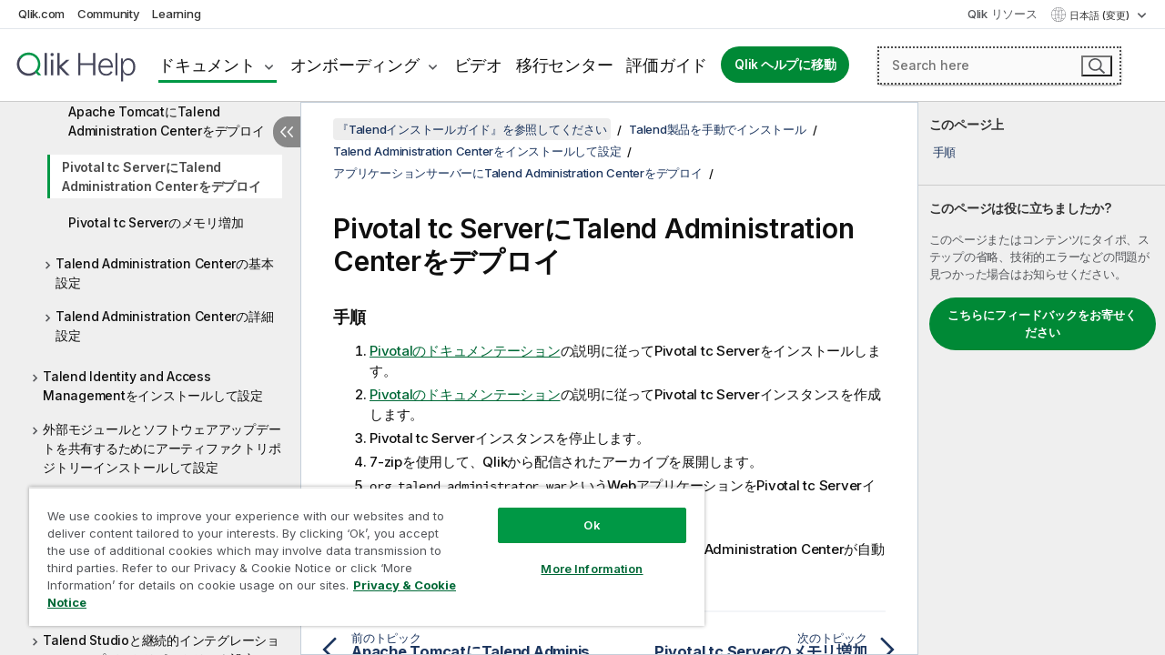

--- FILE ---
content_type: text/html; charset=utf-8
request_url: https://help.qlik.com/talend/ja-JP/installation-guide-windows/8.0/deploying-talend-administration-center-on-pivotal-tc-server
body_size: 58042
content:

<!DOCTYPE html>
<html lang="ja">
<head data-version="5.8.5.35">
    <meta charset="utf-8" />
    <meta name="viewport" content="width=device-width, initial-scale=1.0" />
                <meta name="DC.Type" content="task" />
                <meta name="DC.Title" content="Pivotal tc Server&#x306B;Talend Administration Center&#x3092;&#x30C7;&#x30D7;&#x30ED;&#x30A4;" />
                <meta name="DC.Coverage" content="&#x30A4;&#x30F3;&#x30B9;&#x30C8;&#x30FC;&#x30EB;&#x3068;&#x30A2;&#x30C3;&#x30D7;&#x30B0;&#x30EC;&#x30FC;&#x30C9;" />
                <meta name="prodname" content="Qlik Talend Cloud Enterprise Edition" />
                <meta name="prodname" content="Qlik Talend Cloud Premium Edition" />
                <meta name="prodname" content="Talend Data Fabric" />
                <meta name="prodname" content="Talend MDM Platform" />
                <meta name="prodname" content="Talend Real-Time Big Data Platform" />
                <meta name="prodname" content="Talend Data Services Platform" />
                <meta name="prodname" content="Talend Big Data Platform" />
                <meta name="prodname" content="Talend Data Management Platform" />
                <meta name="prodname" content="Talend ESB" />
                <meta name="prodname" content="Talend Data Integration" />
                <meta name="prodname" content="Talend Big Data" />
                <meta name="version" content="8.0" />
                <meta name="platform" content="Talend Administration Center" />
                <meta name="platform" content="Talend Log Server" />
                <meta name="platform" content="Talend Installer" />
                <meta name="platform" content="Talend MDM Server" />
                <meta name="platform" content="Talend MDM Web UI" />
                <meta name="platform" content="Talend Studio" />
                <meta name="platform" content="Talend CommandLine" />
                <meta name="platform" content="Talend Data Stewardship" />
                <meta name="platform" content="Talend Activity Monitoring Console" />
                <meta name="platform" content="Talend Identity and Access Management" />
                <meta name="platform" content="Talend Data Preparation" />
                <meta name="platform" content="Talend JobServer" />
                <meta name="platform" content="Talend Runtime" />
                <meta name="platform" content="Talend ESB" />
                <meta name="platform" content="Talend Artifact Repository" />
                <meta name="platform" content="Talend SAP RFC Server" />
                <meta name="pageid" content="deploying-talend-administration-center-on-pivotal-tc-server" />
                <meta name="topics" content="Administration" />
                <meta name="topics" content="Installation/Upgrade" />
                <meta name="qlik-products" content="Talend Administration Center" />
                <meta name="persona" content="System Expert" />
                <meta name="concepts" content="&#x30A4;&#x30F3;&#x30B9;&#x30C8;&#x30FC;&#x30EB;&#x3068;&#x30A2;&#x30C3;&#x30D7;&#x30B0;&#x30EC;&#x30FC;&#x30C9;" />
                <meta name="os" content="Windows" />
        <meta name="guide-name" content="&#x300E;Talend&#x30A4;&#x30F3;&#x30B9;&#x30C8;&#x30FC;&#x30EB;&#x30AC;&#x30A4;&#x30C9;&#x300F;&#x3092;&#x53C2;&#x7167;&#x3057;&#x3066;&#x304F;&#x3060;&#x3055;&#x3044;" />
    <meta name="product" content="" />
    <meta name="version" content="8.0" />

        <script type="text/javascript" src="https://d2zcxm2u7ahqlt.cloudfront.net/5b4cc16bfe8667990b58e1df434da538/search-clients/db85c396-75a2-11ef-9c3f-0242ac12000b/an.js"></script>
    <script type="text/javascript" src="https://d2zcxm2u7ahqlt.cloudfront.net/5b4cc16bfe8667990b58e1df434da538/search-clients/db85c396-75a2-11ef-9c3f-0242ac12000b/searchbox.js"></script>
    <link rel="stylesheet" href="https://d2zcxm2u7ahqlt.cloudfront.net/5b4cc16bfe8667990b58e1df434da538/search-clients/db85c396-75a2-11ef-9c3f-0242ac12000b/searchbox.css" />


    <link rel="preconnect" href="https://fonts.googleapis.com" />
    <link rel="preconnect" href="https://fonts.gstatic.com" crossorigin="anonymous" />
    <link href="https://fonts.googleapis.com/css2?family=Inter:wght@100;200;300;400;500;600;700;800;900&display=swap" rel="stylesheet" />
    
    
    
		<link rel="canonical" href="https://help.talend.com/talend/ja-JP/installation-guide-windows/8.0" />
				<link rel="alternate" hreflang="en-us" href="https://help.talend.com/talend/en-US/installation-guide-windows/8.0/deploying-talend-administration-center-on-pivotal-tc-server" />
				<link rel="alternate" hreflang="fr-fr" href="https://help.talend.com/talend/fr-FR/installation-guide-windows/8.0/deploying-talend-administration-center-on-pivotal-tc-server" />
				<link rel="alternate" hreflang="zh-cn" href="https://help.talend.com/talend/zh-CN/installation-guide-windows/8.0/deploying-talend-administration-center-on-pivotal-tc-server" />
		<link rel="alternate" hreflang="x-default" href="https://help.talend.com/talend/en-US/installation-guide-windows/8.0/deploying-talend-administration-center-on-pivotal-tc-server" />


    <title>Pivotal tc Server&#x306B;Talend Administration Center&#x3092;&#x30C7;&#x30D7;&#x30ED;&#x30A4; |  &#x300E;Talend&#x30A4;&#x30F3;&#x30B9;&#x30C8;&#x30FC;&#x30EB;&#x30AC;&#x30A4;&#x30C9;&#x300F;&#x3092;&#x53C2;&#x7167;&#x3057;&#x3066;&#x304F;&#x3060;&#x3055;&#x3044;  &#x30D8;&#x30EB;&#x30D7;</title>
    
    

    <script type="application/ld+json">
        {
        "@context": "https://schema.org",
        "@type": "BreadcrumbList",
        "itemListElement": [
{
"@type": "ListItem",
"position": 1,
"name": "『Talendインストールガイド』を参照してください",
"item": "https://help.qlik.com/talend/ja-JP/installation-guide-windows/8.0"
},
{
"@type": "ListItem",
"position": 2,
"name": "Talend製品を手動でインストール",
"item": "https://help.qlik.com/talend/ja-JP/installation-guide-windows/8.0/installing-talend-products-manually"
},
{
"@type": "ListItem",
"position": 3,
"name": "Talend Administration Centerをインストールして設定",
"item": "https://help.qlik.com/talend/ja-JP/installation-guide-windows/8.0/installing-and-configuring-talend-administration-center"
},
{
"@type": "ListItem",
"position": 4,
"name": "アプリケーションサーバーにTalend Administration Centerをデプロイ",
"item": "https://help.qlik.com/talend/ja-JP/installation-guide-windows/8.0/deploying-talend-administration-center-on-an-application-server"
},
{
"@type": "ListItem",
"position": 5,
"name": "Pivotal tc ServerにTalend Administration Centerをデプロイ"
}
        ]
        }
    </script>


    
        <link rel="shortcut icon" type="image/ico" href="/talend/favicon.png?v=cYBi6b1DQtYtcF7OSPc3EOSLLSqQ-A6E_gjO45eigZw" />
        <link rel="stylesheet" href="/talend/css/styles.min.css?v=5.8.5.35" />
    
    

    
    
    


    

</head>
<body class="talend">


<script>/* <![CDATA[ */var dataLayer = [{'site':'help'}];/* ]]> */</script>
<!-- Google Tag Manager -->
<noscript><iframe src="https://www.googletagmanager.com/ns.html?id=GTM-P7VJSX"
height ="0" width ="0" style ="display:none;visibility:hidden" ></iframe></noscript>
<script>// <![CDATA[
(function(w,d,s,l,i){w[l]=w[l]||[];w[l].push({'gtm.start':
new Date().getTime(),event:'gtm.js'});var f=d.getElementsByTagName(s)[0],
j=d.createElement(s),dl=l!='dataLayer'?'&l='+l:'';j.async=true;j.src=
'//www.googletagmanager.com/gtm.js?id='+i+dl;f.parentNode.insertBefore(j,f);
})(window,document,'script','dataLayer','GTM-P7VJSX');
// ]]></script>
<!-- End Google Tag Manager -->



<input type="hidden" id="basePrefix" value="talend" />
<input type="hidden" id="baseLanguage" value="ja-JP" />
<input type="hidden" id="baseType" value="installation-guide-windows" />
<input type="hidden" id="baseVersion" value="8.0" />

    <input type="hidden" id="index" value="53" />
    <input type="hidden" id="baseUrl" value="/talend/ja-JP/installation-guide-windows/8.0" />
    


    <div id="wrap">
        
        
            

<div id="mega">
    

    

    <a href="javascript:skipToMain('main');" class="skip-button">メイン コンテンツをスキップする</a>
        <a href="javascript:skipToMain('complementary');" class="skip-button hidden-mobile">補完的コンテンツへスキップ</a>

    <header>
        <div class="utilities">
            <ul>
                <li><a href="https://www.qlik.com/?ga-link=qlikhelp-gnav-qlikcom">Qlik.com</a></li>
                <li><a href="https://community.qlik.com/?ga-link=qlikhelp-gnav-community">Community</a></li>
                <li><a href="https://learning.qlik.com/?ga-link=qlikhelp-gnav-learning">Learning</a></li>
            </ul>

            <div class="link">
                <a href="/ja-JP/Qlik-Resources.htm">Qlik リソース</a>
            </div>

            <div class="dropdown language">
	<button  aria-controls="languages-list1" aria-expanded="false" aria-label="&#x65E5;&#x672C;&#x8A9E;&#x304C;&#x73FE;&#x5728;&#x9078;&#x629E;&#x3055;&#x308C;&#x3066;&#x3044;&#x307E;&#x3059;&#x3002;(&#x8A00;&#x8A9E;&#x30E1;&#x30CB;&#x30E5;&#x30FC;)">
		&#x65E5;&#x672C;&#x8A9E; (変更)
	</button>
	<div aria-hidden="true" id="languages-list1">

		<ul aria-label="&#x30A2;&#x30A4;&#x30C6;&#x30E0; 5 &#x500B;&#x306E;&#x30E1;&#x30CB;&#x30E5;&#x30FC;&#x3002;">
				<li><a href="/talend/en-US/installation-guide-windows/8.0/deploying-talend-administration-center-on-pivotal-tc-server?tr=de-DE" lang="de" tabindex="-1" rel="nofollow" aria-label="&#x30A2;&#x30A4;&#x30C6;&#x30E0; 1 / 5 &#x500B;&#x3002; Deutsch">Deutsch</a></li>
				<li><a href="/talend/en-US/installation-guide-windows/8.0/deploying-talend-administration-center-on-pivotal-tc-server" lang="en" tabindex="-1" rel="nofollow" aria-label="&#x30A2;&#x30A4;&#x30C6;&#x30E0; 2 / 5 &#x500B;&#x3002; English">English</a></li>
				<li><a href="/talend/fr-FR/installation-guide-windows/8.0/deploying-talend-administration-center-on-pivotal-tc-server" lang="fr" tabindex="-1" rel="nofollow" aria-label="&#x30A2;&#x30A4;&#x30C6;&#x30E0; 3 / 5 &#x500B;&#x3002; Fran&#xE7;ais">Fran&#xE7;ais</a></li>
				<li><a href="/talend/ja-JP/installation-guide-windows/8.0/deploying-talend-administration-center-on-pivotal-tc-server" lang="ja" tabindex="-1" rel="nofollow" aria-label="&#x30A2;&#x30A4;&#x30C6;&#x30E0; 4 / 5 &#x500B;&#x3002; &#x65E5;&#x672C;&#x8A9E;">&#x65E5;&#x672C;&#x8A9E;</a></li>
				<li><a href="/talend/zh-CN/installation-guide-windows/8.0/deploying-talend-administration-center-on-pivotal-tc-server" lang="zh" tabindex="-1" rel="nofollow" aria-label="&#x30A2;&#x30A4;&#x30C6;&#x30E0; 5 / 5 &#x500B;&#x3002; &#x4E2D;&#x6587;&#xFF08;&#x4E2D;&#x56FD;&#xFF09;">&#x4E2D;&#x6587;&#xFF08;&#x4E2D;&#x56FD;&#xFF09;</a></li>
		</ul>
	</div>
	<div class="clearfix" aria-hidden="true"></div>
</div>
        </div>

        <div class="navigation">

            <div class="mobile-close-button mobile-menu-close-button">
                <button><span class="visually-hidden">閉じる</span></button>
            </div>
            <nav>

                <div class="logo mobile">
                    <a href="/ja-JP/" class="mega-logo">
                        <img src="/talend/img/logos/Qlik-Help-2024.svg" alt="Qlik Talend ヘルプ ホーム" />
                        <span class=" external"></span>
                    </a>
                </div>

                <ul>
                    <li class="logo">
                        <a href="/ja-JP/" class="mega-logo">
                            <img src="/talend/img/logos/Qlik-Help-2024.svg" alt="Qlik Talend ヘルプ ホーム" />
                            <span class=" external"></span>
                        </a>
                    </li>

                    <li class="pushdown">
                        <a href="javascript:void(0);" class="selected" aria-controls="mega-products-list" aria-expanded="false">ドキュメント</a>
                        <div class="pushdown-list documentation-list doc-tabs " id="mega-products-list" aria-hidden="true">

                            <div class="doc-category-list">
                                <ul>
                                    <li class="doc-category-link" id="tab1"><a href="javascript:void(0);">クラウド</a></li>
                                    <li class="doc-category-link" id="tab2"><a href="javascript:void(0);">Client-Managed</a></li>
                                    <li class="doc-category-link" id="tab3"><a href="javascript:void(0);">追加のドキュメント</a></li>
                                </ul>
                            </div>

                            <a href="javascript:void(0);" class="mobile doc-category-link" id="tab1">クラウド</a>
                            <div role="tabpanel" id="tabs1_tab1_panel" class="tabpanel">
                                <div>
                                    <h2>Qlik Cloud</h2>
                                    <ul class="two">
                                        <li><a href="/ja-JP/cloud-services/">ホーム</a></li>
                                        <li><a href="/ja-JP/cloud-services/Subsystems/Hub/Content/Global_Common/HelpSites/introducing-qlik-cloud.htm">紹介</a></li>
                                        <li><a href="/ja-JP/cloud-services/csh/client/ChangeLogSaaS">Qlik Cloud の新機能</a></li>
                                        <li><a href="/ja-JP/cloud-services/Subsystems/Hub/Content/Global_Common/HelpSites/Talend-capabilities.htm">Qlik Talend Cloud について</a></li>
                                        <li><a href="/ja-JP/cloud-services/Subsystems/Hub/Content/Sense_Hub/Introduction/analyzing-data.htm">分析</a></li>
                                        <li><a href="/ja-JP/cloud-services/Subsystems/Hub/Content/Sense_Hub/DataIntegration/Introduction/Data-services.htm">データ統合</a></li>
                                        <li><a href="/ja-JP/cloud-services/Subsystems/Hub/Content/Sense_Hub/Introduction/qlik-sense-administration.htm">管理</a></li>
                                        <li><a href="/ja-JP/cloud-services/Subsystems/Hub/Content/Sense_QlikAutomation/introduction/home-automation.htm">自動化</a></li>
                                        <li><a href="https://qlik.dev/" class="see-also-link-external" target="_blank">開発</a></li>
                                    </ul>
                                </div>
                                <div>
                                    <h2>他のクラウド ソリューション</h2>
                                    <ul>
                                        <li><a href="/ja-JP/cloud-services/Content/Sense_Helpsites/Home-talend-cloud.htm">Talend Cloud</a></li>
                                        <li><a href="https://talend.qlik.dev/apis/" class="see-also-link-external" target="_blank">Talend API Portal</a></li>
                                        <li><a href="https://www.stitchdata.com/docs/" class="see-also-link-external" target="_blank">Stitch</a></li>
                                        <li><a href="/ja-JP/upsolver">Upsolver</a></li>
                                    </ul>
                                </div>
                            </div>

                            <a href="javascript:void(0);" class="mobile doc-category-link" id="tab2">Client-Managed</a>
                            <div role="tabpanel" id="tabs1_tab2_panel" class="tabpanel">
                                <div>
                                    <h2>クライアント管理 — 分析</h2>
                                    <ul class="two">
                                        <!-- client managed analytics -->
                                        <li><a tabindex="-1" href="/ja-JP/sense/Content/Sense_Helpsites/Home.htm">ユーザー向けの Qlik Sense</a></li>
                                        <li><a tabindex="-1" href="/ja-JP/sense-admin">管理者向け <span lang="en">Qlik Sense</span></a></li>
                                        <li><a tabindex="-1" href="/ja-JP/sense-developer">開発者向け <span lang="en">Qlik Sense</span></a></li>
                                        <li><a tabindex="-1" href="/ja-JP/nprinting"><span lang="en">Qlik NPrinting</span></a></li>
                                        <li><a tabindex="-1" href="/ja-JP/connectors"><span lang="en">Connectors</span></a></li>
                                        <li><a tabindex="-1" href="/ja-JP/geoanalytics"><span lang="en">Qlik GeoAnalytics</span></a></li>
                                        <li><a tabindex="-1" href="/ja-JP/alerting"><span lang="en">Qlik Alerting</span></a></li>
                                        <li><a tabindex="-1" href="/ja-JP/qlikview/Content/QV_HelpSites/Home.htm">ユーザーと管理者向けの <span lang="en">QlikView</span></a></li>
                                        <li><a tabindex="-1" href="/ja-JP/qlikview-developer">開発者向け <span lang="en">QlikView</span></a></li>
                                        <li><a tabindex="-1" href="/ja-JP/governance-dashboard"><span lang="en">Governance Dashboard</span></a></li>
                                    </ul>
                                </div>
                                <div>
                                    <h2>クライアント管理 — データ統合</h2>
                                    <ul class="two">
                                        <!-- client managed data integration -->
                                        <li><a tabindex="-1" href="/ja-JP/replicate"><span lang="en">Qlik Replicate</span></a></li>
                                        <li><a tabindex="-1" href="/ja-JP/compose"><span lang="en">Qlik Compose</span></a></li>
                                        <li><a tabindex="-1" href="/ja-JP/enterprise-manager"><span lang="en">Qlik Enterprise Manager</span></a></li>
                                        <li><a tabindex="-1" href="/ja-JP/gold-client"><span lang="en">Qlik Gold Client</span></a></li>
                                        <li><a tabindex="-1" href="/ja-JP/catalog"><span lang="en">Qlik Catalog</span></a></li>
                                        <li><a tabindex="-1" href="/ja-JP/nodegraph"><span lang="en">NodeGraph (legacy)</span></a></li>
                                        <li><a href="/talend/ja-JP/studio-user-guide/">Talend Studio</a></li>
                                        <li><a href="/talend/ja-JP/esb-developer-guide/">Talend ESB</a></li>
                                        <li><a href="/talend/ja-JP/administration-center-user-guide">Talend Administration Center</a></li>
                                        <li><a href="/talend/ja-JP/talend-data-catalog/">Talend Data Catalog</a></li>
                                        <li><a href="/talend/ja-JP/data-preparation-user-guide/8.0">Talend Data Preparation</a></li>
                                        <li><a href="/talend/ja-JP/data-stewardship-user-guide/8.0">Talend Data Stewardship</a></li>
                                    </ul>
                                </div>
                            </div>

                            <a href="javascript:void(0);" class="mobile doc-category-link" id="tab3">追加のドキュメント</a>
                            <div role="tabpanel" id="tabs1_tab3_panel" class="tabpanel">
                                <div>
                                    <h2>追加のドキュメント</h2>
                                    <ul>
                                        <li><a href="/ja-JP/archive" class="archive-link">Qlik ドキュメンテーション アーカイブ</a></li>
                                        <li><a href="/talend/ja-JP/archive" class="archive-link">Talend ドキュメンテーション アーカイブ</a></li>
                                        <li><div class="talend-logo"></div><a href="/talend/ja-JP/">Qlik Talend 製品のヘルプを検索</a></li>
                                    </ul>
                                </div>
                            </div>
                            <div class="doc-lightbox"></div>
                        </div>

                    </li>

                    <li class="pushdown">
                        <a href="javascript:void(0);" aria-controls="mega-onboarding-list" aria-expanded="false">オンボーディング</a>

                        <div class="pushdown-list documentation-list doc-tabs " id="mega-onboarding-list" aria-hidden="true">

                            <div class="doc-category-list">
                                <ul>
                                    <li class="doc-category-link" id="tab8"><a href="javascript:void(0);">分析を開始</a></li>
                                    <li class="doc-category-link" id="tab9"><a href="javascript:void(0);">データ統合を開始する</a></li>
                                </ul>
                            </div>

                            <div role="tabpanel" id="tabs1_tab8_panel" class="tabpanel">
                                <div>
                                    <h2>分析ユーザーのオンボーディング</h2>
                                    <ul class="two">
                                        <li><a tabindex="-1" href="/ja-JP/onboarding">Qlik Sense で分析を開始</a></li>

                                        <li><a tabindex="-1" href="/ja-JP/onboarding/qlik-cloud-analytics-standard"><span lang="en">Qlik Cloud Analytics Standard の管理</span></a></li>
                                        <li><a tabindex="-1" href="/ja-JP/onboarding/qlik-cloud-analytics-premium-enterprise"><span lang="en">Qlik Cloud Analytics Premium および Enterprise の管理</span></a></li>
                                        <li><a tabindex="-1" href="/ja-JP/onboarding/qlik-sense-business-admins">Qlik Sense <span lang="en">Business</span> の管理</a></li>
                                        <li><a tabindex="-1" href="/ja-JP/onboarding/qlik-sense-enterprise-saas-admins">Qlik Sense <span lang="en">Enterprise SaaS</span> の管理</a></li>
                                        <li><a tabindex="-1" href="/ja-JP/onboarding/qlik-cloud-government-admins"><span lang="en">Qlik Cloud Government を管理</span></a></li>

                                        <li><a tabindex="-1" href="/ja-JP/onboarding/qlik-sense-enterprise-windows-admins">Windows 上の <span lang="en">Qlik Sense</span> <span lang="en">Enterprise</span> の管理</a></li>
                                    </ul>
                                </div>
                            </div>
                            <div role="tabpanel" id="tabs1_tab9_panel" class="tabpanel">
                                <div>
                                    <h2>オンボーディング データ統合ユーザー</h2>
                                    <ul class="">
                                        <li><a tabindex="-1" href="/ja-JP/cloud-services/Subsystems/Hub/Content/Sense_Hub/DataIntegration/Introduction/Getting-started-QTC.htm"><span lang="en">Qlik Talend Data Integration Cloud を開始する</span></a></li>
                                        <li><a tabindex="-1" href="/talend/ja-JP/talend-cloud-getting-started/Cloud/about-talend-cloud">Talend Cloud を開始する</a></li>
                                    </ul>
                                </div>
                            </div>                            
                            <div class="doc-lightbox"></div>
                        </div>
                    </li>


                    <li><a href="/ja-JP/videos">ビデオ</a></li>

                    <li><a href="/ja-JP/migration">移行センター</a></li>

                    <li class="mega-migration"><a href="/ja-JP/evaluation-guides">評価ガイド</a></li>

                    <li class="hidden-desktop"><a href="/ja-JP/Qlik-Resources.htm">Qlik リソース</a></li>

                        
                        
                            <li><a class="button goto" href="/ja-JP/">Qlik ヘルプに移動</a></li>
                        


                    <li class="dropdown language-mobile">
	<a href="javascript:void(0);" aria-controls="languages-list2" aria-expanded="false" aria-label="&#x65E5;&#x672C;&#x8A9E;&#x304C;&#x73FE;&#x5728;&#x9078;&#x629E;&#x3055;&#x308C;&#x3066;&#x3044;&#x307E;&#x3059;&#x3002;(&#x8A00;&#x8A9E;&#x30E1;&#x30CB;&#x30E5;&#x30FC;)">
		&#x65E5;&#x672C;&#x8A9E; (変更)
	</a>
	<div aria-hidden="true" id="languages-list2">

		<ul aria-label="&#x30A2;&#x30A4;&#x30C6;&#x30E0; 5 &#x500B;&#x306E;&#x30E1;&#x30CB;&#x30E5;&#x30FC;&#x3002;">
				<li><a href="/talend/en-US/installation-guide-windows/8.0/deploying-talend-administration-center-on-pivotal-tc-server?tr=de-DE" lang="de" tabindex="-1" rel="nofollow" aria-label="&#x30A2;&#x30A4;&#x30C6;&#x30E0; 1 / 5 &#x500B;&#x3002; Deutsch">Deutsch</a></li>
				<li><a href="/talend/en-US/installation-guide-windows/8.0/deploying-talend-administration-center-on-pivotal-tc-server" lang="en" tabindex="-1" rel="nofollow" aria-label="&#x30A2;&#x30A4;&#x30C6;&#x30E0; 2 / 5 &#x500B;&#x3002; English">English</a></li>
				<li><a href="/talend/fr-FR/installation-guide-windows/8.0/deploying-talend-administration-center-on-pivotal-tc-server" lang="fr" tabindex="-1" rel="nofollow" aria-label="&#x30A2;&#x30A4;&#x30C6;&#x30E0; 3 / 5 &#x500B;&#x3002; Fran&#xE7;ais">Fran&#xE7;ais</a></li>
				<li><a href="/talend/ja-JP/installation-guide-windows/8.0/deploying-talend-administration-center-on-pivotal-tc-server" lang="ja" tabindex="-1" rel="nofollow" aria-label="&#x30A2;&#x30A4;&#x30C6;&#x30E0; 4 / 5 &#x500B;&#x3002; &#x65E5;&#x672C;&#x8A9E;">&#x65E5;&#x672C;&#x8A9E;</a></li>
				<li><a href="/talend/zh-CN/installation-guide-windows/8.0/deploying-talend-administration-center-on-pivotal-tc-server" lang="zh" tabindex="-1" rel="nofollow" aria-label="&#x30A2;&#x30A4;&#x30C6;&#x30E0; 5 / 5 &#x500B;&#x3002; &#x4E2D;&#x6587;&#xFF08;&#x4E2D;&#x56FD;&#xFF09;">&#x4E2D;&#x6587;&#xFF08;&#x4E2D;&#x56FD;&#xFF09;</a></li>
		</ul>
	</div>
	<div class="clearfix" aria-hidden="true"></div>
</li>
                </ul>
            </nav>

            <div class="search-container">

                <button>検索</button>
                    <div id="auto" class="su-box">
                        <div ng-controller="SearchautoController">
                            <div bind-html-compile="autocompleteHtml">
                                <span class="su-placeholder" tabindex="0">
    SearchUnify の検索をロード中<span class="su-dots"></span>
    <span class="su-support-link">
        製品に関するサポートが必要な場合は、Qlik Support にお問い合わせください。<br/>
        <a href="https://customerportal.qlik.com/knowledge" target="_blank">Qlik Customer Portal</a>
    </span>
</span>
                            </div>
                        </div>
                    </div>
            </div>



            <button class="mobile-menu-button">メニュー</button>
        </div>


    </header>

    <div class="search-box mobile">
        <div class="search-cancel">
            <button><span class="visually-hidden">閉じる</span></button>
        </div>
            <span class="su-placeholder" tabindex="0">
    SearchUnify の検索をロード中<span class="su-dots"></span>
    <span class="su-support-link">
        製品に関するサポートが必要な場合は、Qlik Support にお問い合わせください。<br/>
        <a href="https://customerportal.qlik.com/knowledge" target="_blank">Qlik Customer Portal</a>
    </span>
</span>
    </div>
    

</div>



        <div class="main ">
                

            <div class="container content">
                <div class="navigation-pane col-3">
                    <button class="hide-toc" aria-label="&#x76EE;&#x6B21;&#x3092;&#x975E;&#x8868;&#x793A;&#x306B;&#x3059;&#x308B;" data-text-hide="目次を非表示にする" data-text-show="目次を表示する"></button>
                    
                    
        <aside class="navigation">
            <div class="tree-header">
                <div class="header-items">
                    <div class="content-button open">
                        <button class="button" aria-label="目次を表示する"></button>
                    </div>
                    <div class="content-button close">
                        <button class="button" aria-label="目次を非表示にする"></button>
                    </div>

                        <div class="website-name">
        <h2 id="website-name-header" class="installation-guide-windows">
            <a href="/talend/ja-JP/installation-guide-windows/8.0/" lang="en">
『Talendインストールガイド』を参照してください            </a>

        </h2>
    </div>


                    <div class="navigation-help" aria-label="次のナビゲーション領域はツリー表示になっています。tab キーを使ってツリー上を移動し、右矢印および左矢印キーを使って分岐を広げます。"><p>移動</p></div>

                </div>
            </div>
            <input type="hidden" id="version-name" value="8.0" />

            <div class="version-selector dropdown mini">
                <button aria-controls="ws-ja-JP-installation-guide-windows-8_0" aria-label="8.0&#x304C;&#x73FE;&#x5728;&#x9078;&#x629E;&#x3055;&#x308C;&#x3066;&#x3044;&#x307E;&#x3059;&#x3002;(Version menu)" aria-expanded="false">  
                    8.0<span class="version-help"> (変更)</span>
                </button>
                <ul id="ws-ja-JP-installation-guide-windows-8_0" aria-hidden="true" aria-label="&#x30A2;&#x30A4;&#x30C6;&#x30E0; 2 &#x500B;&#x306E;&#x30E1;&#x30CB;&#x30E5;&#x30FC;&#x3002;">

                        <li><a tabindex="-1" aria-label="&#x30A2;&#x30A4;&#x30C6;&#x30E0; 1 / 2 &#x500B;&#x3002; Cloud" href="/talend/ja-JP/installation-guide-windows/Cloud/deploying-talend-administration-center-on-pivotal-tc-server?ver=6" rel="nofollow">Cloud</a></li>
                        <li><a tabindex="-1" aria-label="&#x30A2;&#x30A4;&#x30C6;&#x30E0; 2 / 2 &#x500B;&#x3002; 8.0" href="/talend/ja-JP/installation-guide-windows/8.0/deploying-talend-administration-center-on-pivotal-tc-server?ver=31" rel="nofollow">8.0</a></li>

                </ul>
            </div>
    <div class="version-selector dropdown mini">
        <button aria-controls="variant-installation-guide-windows" aria-label="" aria-expanded="false">Windows</button>
        <ul id="variant-installation-guide-windows" aria-label="">
                <li><a href="/talend/ja-JP/installation-guide-linux/8.0/deploying-talend-administration-center-on-pivotal-tc-server" lang="en">Linux</a></li>
                <li><a href="/talend/ja-JP/installation-guide-mac/8.0" lang="en">Mac</a></li>
                <li><a href="/talend/ja-JP/installation-guide-windows/8.0/deploying-talend-administration-center-on-pivotal-tc-server" lang="en">Windows</a></li>
        </ul>
    </div>


            <button class="horizontal-nav-close-button">Back</button>
            <nav>
                		<ul role=tree id=tree0 aria-labelledby=website-name-header tabindex=0>
		<li role="treeitem" id="tocitem-1" data-index="1"  aria-labelledby="tocitem-1">
            <a href="/talend/ja-JP/installation-guide-windows/8.0/about-this-installation-guide">&#x3053;&#x306E;&#x30AC;&#x30A4;&#x30C9;&#x306B;&#x3064;&#x3044;&#x3066;</a>
			
        </li>
		<li role="treeitem" id="tocitem-2" data-index="2"  aria-expanded="false" aria-labelledby="tocitem-2">
                <div class="toggle" aria-hidden="true"></div>
            <a href="/talend/ja-JP/installation-guide-windows/8.0/talend-subscription-installation-prerequisites">&#x30AA;&#x30F3;&#x30D7;&#x30EC;&#x30DF;&#x30B9;&#x306E;&#x30A4;&#x30F3;&#x30B9;&#x30C8;&#x30FC;&#x30EB;&#x8981;&#x4EF6;</a>
			
        </li>
		<li role="treeitem" id="tocitem-29" data-index="29"  aria-expanded="false" aria-labelledby="tocitem-29">
                <div class="toggle" aria-hidden="true"></div>
            <a href="/talend/ja-JP/installation-guide-windows/8.0/installing-talend-installers">Talend Installer&#x3092;&#x4F7F;&#x3063;&#x3066;Talend&#x88FD;&#x54C1;&#x3092;&#x30A4;&#x30F3;&#x30B9;&#x30C8;&#x30FC;&#x30EB;</a>
			
        </li>
		<li role="treeitem" id="tocitem-45" data-index="45"  aria-expanded="true" aria-labelledby="tocitem-45">
                <div class="toggle" aria-hidden="true"></div>
            <a href="/talend/ja-JP/installation-guide-windows/8.0/installing-talend-products-manually">Talend&#x88FD;&#x54C1;&#x3092;&#x624B;&#x52D5;&#x3067;&#x30A4;&#x30F3;&#x30B9;&#x30C8;&#x30FC;&#x30EB;</a>
			
		<ul role=group class=cloud aria-labelledby=tocitem-53>
		<li role="treeitem" id="tocitem-46" data-index="46"  aria-labelledby="tocitem-46">
            <a href="/talend/ja-JP/installation-guide-windows/8.0/installing-and-configuring-git">Git&#x3092;&#x30A4;&#x30F3;&#x30B9;&#x30C8;&#x30FC;&#x30EB;&#x3057;&#x3066;&#x8A2D;&#x5B9A;</a>
			
        </li>
		<li role="treeitem" id="tocitem-47" data-index="47"  aria-expanded="true" aria-labelledby="tocitem-47">
                <div class="toggle" aria-hidden="true"></div>
            <a href="/talend/ja-JP/installation-guide-windows/8.0/installing-and-configuring-talend-administration-center">Talend Administration Center&#x3092;&#x30A4;&#x30F3;&#x30B9;&#x30C8;&#x30FC;&#x30EB;&#x3057;&#x3066;&#x8A2D;&#x5B9A;</a>
			
		<ul role=group class=cloud aria-labelledby=tocitem-53>
		<li role="treeitem" id="tocitem-48" data-index="48"  aria-expanded="false" aria-labelledby="tocitem-48">
                <div class="toggle" aria-hidden="true"></div>
            <a href="/talend/ja-JP/installation-guide-windows/8.0/recommendations-about-environment-and-configuration-for-tac">Talend Administration Center&#x306E;&#x74B0;&#x5883;&#x3068;&#x8A2D;&#x5B9A;&#x306B;&#x95A2;&#x3059;&#x308B;&#x63A8;&#x5968;&#x4E8B;&#x9805;</a>
			
        </li>
		<li role="treeitem" id="tocitem-51" data-index="51"  aria-expanded="true" aria-labelledby="tocitem-51">
                <div class="toggle" aria-hidden="true"></div>
            <a href="/talend/ja-JP/installation-guide-windows/8.0/deploying-talend-administration-center-on-an-application-server">&#x30A2;&#x30D7;&#x30EA;&#x30B1;&#x30FC;&#x30B7;&#x30E7;&#x30F3;&#x30B5;&#x30FC;&#x30D0;&#x30FC;&#x306B;Talend Administration Center&#x3092;&#x30C7;&#x30D7;&#x30ED;&#x30A4;</a>
			
		<ul role=group class=cloud aria-labelledby=tocitem-53>
		<li role="treeitem" id="tocitem-52" data-index="52"  aria-labelledby="tocitem-52">
            <a href="/talend/ja-JP/installation-guide-windows/8.0/deploying-talend-administration-center-on-tomcat">Apache Tomcat&#x306B;Talend Administration Center&#x3092;&#x30C7;&#x30D7;&#x30ED;&#x30A4;</a>
			
        </li>
		<li role="treeitem" id="tocitem-53" data-index="53"  class="active" aria-labelledby="tocitem-53">
            <a href="/talend/ja-JP/installation-guide-windows/8.0/deploying-talend-administration-center-on-pivotal-tc-server">Pivotal tc Server&#x306B;Talend Administration Center&#x3092;&#x30C7;&#x30D7;&#x30ED;&#x30A4;</a>
			
        </li>
		<li role="treeitem" id="tocitem-54" data-index="54"  aria-labelledby="tocitem-54">
            <a href="/talend/ja-JP/installation-guide-windows/8.0/increasing-memory-of-pivotal-tc-server">Pivotal tc Server&#x306E;&#x30E1;&#x30E2;&#x30EA;&#x5897;&#x52A0;</a>
			
        </li>
        </ul>        </li>
		<li role="treeitem" id="tocitem-55" data-index="55"  aria-expanded="false" aria-labelledby="tocitem-55">
                <div class="toggle" aria-hidden="true"></div>
            <a href="/talend/ja-JP/installation-guide-windows/8.0/talend-administration-center-basic-configuration">Talend Administration Center&#x306E;&#x57FA;&#x672C;&#x8A2D;&#x5B9A;</a>
			
        </li>
		<li role="treeitem" id="tocitem-72" data-index="72"  aria-expanded="false" aria-labelledby="tocitem-72">
                <div class="toggle" aria-hidden="true"></div>
            <a href="/talend/ja-JP/installation-guide-windows/8.0/talend-administration-center-advanced-configuration">Talend Administration Center&#x306E;&#x8A73;&#x7D30;&#x8A2D;&#x5B9A;</a>
			
        </li>
        </ul>        </li>
		<li role="treeitem" id="tocitem-109" data-index="109"  aria-expanded="false" aria-labelledby="tocitem-109">
                <div class="toggle" aria-hidden="true"></div>
            <a href="/talend/ja-JP/installation-guide-windows/8.0/install-iam">Talend Identity and Access Management&#x3092;&#x30A4;&#x30F3;&#x30B9;&#x30C8;&#x30FC;&#x30EB;&#x3057;&#x3066;&#x8A2D;&#x5B9A;</a>
			
        </li>
		<li role="treeitem" id="tocitem-122" data-index="122"  aria-expanded="false" aria-labelledby="tocitem-122">
                <div class="toggle" aria-hidden="true"></div>
            <a href="/talend/ja-JP/installation-guide-windows/8.0/install-config-artifact-repo">&#x5916;&#x90E8;&#x30E2;&#x30B8;&#x30E5;&#x30FC;&#x30EB;&#x3068;&#x30BD;&#x30D5;&#x30C8;&#x30A6;&#x30A7;&#x30A2;&#x30A2;&#x30C3;&#x30D7;&#x30C7;&#x30FC;&#x30C8;&#x3092;&#x5171;&#x6709;&#x3059;&#x308B;&#x305F;&#x3081;&#x306B;&#x30A2;&#x30FC;&#x30C6;&#x30A3;&#x30D5;&#x30A1;&#x30AF;&#x30C8;&#x30EA;&#x30DD;&#x30B8;&#x30C8;&#x30EA;&#x30FC;&#x30A4;&#x30F3;&#x30B9;&#x30C8;&#x30FC;&#x30EB;&#x3057;&#x3066;&#x8A2D;&#x5B9A;</a>
			
        </li>
		<li role="treeitem" id="tocitem-125" data-index="125"  aria-expanded="false" aria-labelledby="tocitem-125">
                <div class="toggle" aria-hidden="true"></div>
            <a href="/talend/ja-JP/installation-guide-windows/8.0/install-config-jobserver">Talend JobServer&#x3092;&#x30A4;&#x30F3;&#x30B9;&#x30C8;&#x30FC;&#x30EB;&#x3057;&#x3066;&#x8A2D;&#x5B9A;</a>
			
        </li>
		<li role="treeitem" id="tocitem-144" data-index="144"  aria-expanded="false" aria-labelledby="tocitem-144">
                <div class="toggle" aria-hidden="true"></div>
            <a href="/talend/ja-JP/installation-guide-windows/8.0/install-runtime">Talend Runtime&#x3092;&#x30A4;&#x30F3;&#x30B9;&#x30C8;&#x30FC;&#x30EB;</a>
			
        </li>
		<li role="treeitem" id="tocitem-152" data-index="152"  aria-expanded="false" aria-labelledby="tocitem-152">
                <div class="toggle" aria-hidden="true"></div>
            <a href="/talend/ja-JP/installation-guide-windows/8.0/installing-and-configuring-talend-logging-modules">Talend&#x30ED;&#x30AE;&#x30F3;&#x30B0;&#x30E2;&#x30B8;&#x30E5;&#x30FC;&#x30EB;&#x3092;&#x30A4;&#x30F3;&#x30B9;&#x30C8;&#x30FC;&#x30EB;&#x3057;&#x3066;&#x8A2D;&#x5B9A;(&#x975E;&#x63A8;&#x5968;)</a>
			
        </li>
		<li role="treeitem" id="tocitem-155" data-index="155"  aria-expanded="false" aria-labelledby="tocitem-155">
                <div class="toggle" aria-hidden="true"></div>
            <a href="/talend/ja-JP/installation-guide-windows/8.0/setting-up-update-repositories-for-studio-and-ci">Talend Studio&#x3068;&#x7D99;&#x7D9A;&#x7684;&#x30A4;&#x30F3;&#x30C6;&#x30B0;&#x30EC;&#x30FC;&#x30B7;&#x30E7;&#x30F3;&#x306E;&#x30A2;&#x30C3;&#x30D7;&#x30C7;&#x30FC;&#x30C8;&#x30EA;&#x30DD;&#x30B8;&#x30C8;&#x30EA;&#x30FC;&#x3092;&#x8A2D;&#x5B9A;</a>
			
        </li>
		<li role="treeitem" id="tocitem-158" data-index="158"  aria-expanded="false" aria-labelledby="tocitem-158">
                <div class="toggle" aria-hidden="true"></div>
            <a href="/talend/ja-JP/installation-guide-windows/8.0/install-studio-cloud">Talend Studio&#x3092;&#x30A4;&#x30F3;&#x30B9;&#x30C8;&#x30FC;&#x30EB;&#x304A;&#x3088;&#x3073;&#x30A2;&#x30C3;&#x30D7;&#x30C7;&#x30FC;&#x30C8;</a>
			
        </li>
		<li role="treeitem" id="tocitem-185" data-index="185"  aria-expanded="false" aria-labelledby="tocitem-185">
                <div class="toggle" aria-hidden="true"></div>
            <a href="/talend/ja-JP/installation-guide-windows/8.0/installing-and-configuring-talend-esb">Talend ESB&#x3092;&#x30A4;&#x30F3;&#x30B9;&#x30C8;&#x30FC;&#x30EB;&#x3057;&#x3066;&#x8A2D;&#x5B9A;</a>
			
        </li>
		<li role="treeitem" id="tocitem-210" data-index="210"  aria-expanded="false" aria-labelledby="tocitem-210">
                <div class="toggle" aria-hidden="true"></div>
            <a href="/talend/ja-JP/installation-guide-windows/8.0/installing-and-configuring-talend-sap-rfc-server">Talend SAP RFC Server&#x3092;&#x30A4;&#x30F3;&#x30B9;&#x30C8;&#x30FC;&#x30EB;&#x3057;&#x3066;&#x8A2D;&#x5B9A;</a>
			
        </li>
		<li role="treeitem" id="tocitem-223" data-index="223"  aria-expanded="false" aria-labelledby="tocitem-223">
                <div class="toggle" aria-hidden="true"></div>
            <a href="/talend/ja-JP/installation-guide-windows/8.0/installing-and-configuring-talend-dictionary-service">Talend Dictionary Service&#x3092;&#x30A4;&#x30F3;&#x30B9;&#x30C8;&#x30FC;&#x30EB;&#x3057;&#x3066;&#x8A2D;&#x5B9A;</a>
			
        </li>
		<li role="treeitem" id="tocitem-234" data-index="234"  aria-expanded="false" aria-labelledby="tocitem-234">
                <div class="toggle" aria-hidden="true"></div>
            <a href="/talend/ja-JP/installation-guide-windows/8.0/installing-and-configuring-talend-data-preparation">Talend Data Preparation&#x3092;&#x30A4;&#x30F3;&#x30B9;&#x30C8;&#x30FC;&#x30EB;&#x3057;&#x3066;&#x8A2D;&#x5B9A;</a>
			
        </li>
		<li role="treeitem" id="tocitem-250" data-index="250"  aria-expanded="false" aria-labelledby="tocitem-250">
                <div class="toggle" aria-hidden="true"></div>
            <a href="/talend/ja-JP/installation-guide-windows/8.0/installing-and-configuring-talend-data-stewardship">Talend Data Stewardship&#x3092;&#x30A4;&#x30F3;&#x30B9;&#x30C8;&#x30FC;&#x30EB;&#x3057;&#x3066;&#x8A2D;&#x5B9A;</a>
			
        </li>
        </ul>        </li>
		<li role="treeitem" id="tocitem-263" data-index="263"  aria-expanded="false" aria-labelledby="tocitem-263">
                <div class="toggle" aria-hidden="true"></div>
            <a href="/talend/ja-JP/installation-guide-windows/8.0/uninstalling-talend-products">Talend&#x88FD;&#x54C1;&#x3092;&#x30A2;&#x30F3;&#x30A4;&#x30F3;&#x30B9;&#x30C8;&#x30FC;&#x30EB;</a>
			
        </li>
		<li role="treeitem" id="tocitem-267" data-index="267"  aria-expanded="false" aria-labelledby="tocitem-267">
                <div class="toggle" aria-hidden="true"></div>
            <a href="/talend/ja-JP/installation-guide-windows/8.0/?id=267">&#x4ED8;&#x9332;</a>
			
        </li>
        </ul>
            </nav>
        </aside>
                    
                </div>

                    <aside class="page-actions" role="complementary" tabindex="0">
                        <div class="fix-loc qcs" tabindex="-1">
                                <header>Pivotal tc Server&#x306B;Talend Administration Center&#x3092;&#x30C7;&#x30D7;&#x30ED;&#x30A4;</header>                                

                                <h2 id="onthispageHeader">&#x3053;&#x306E;&#x30DA;&#x30FC;&#x30B8;&#x4E0A;</h2>
                                <a href="javascript:skipToMain('main');" class="skip-button hidden-mobile">メイン コンテンツをスキップする</a>
<nav class="onthispage" aria-label="このページ上" id="onthispage">
  <ul id="onthispage-links">
    <li class="h2">
      <a href="#anchor-1">手順</a>
    </li>
  </ul>
</nav>
                            

                                <div class="third-col-section">
                                    <h2>&#x3053;&#x306E;&#x30DA;&#x30FC;&#x30B8;&#x306F;&#x5F79;&#x306B;&#x7ACB;&#x3061;&#x307E;&#x3057;&#x305F;&#x304B;?</h2>
                                     <p>このページまたはコンテンツにタイポ、ステップの省略、技術的エラーなどの問題が見つかった場合はお知らせください。</p>
                                    <p><button class="search-feedback-button button light">こちらにフィードバックをお寄せください</button></p>
                                </div>

                            
                        </div>
                    </aside>
                
                <main class="col-offset-3 col-7" id="main" tabindex="0">



                    <div class="article">
                        
                        
                        

                        	<div class="search-feedback-wrapper" id="feedback-wrapper">
	<div class="search-feedback-box hidden" id="feedback-frame" tabindex="0">
		<div class="box-heading">こちらにフィードバックをお寄せください</div>
		<div class="form">
			
	<div class="qualtrics-box" id="customer-feedback"></div>
	
		<script>window.qualtricsUrl='https://survey.qlik.com/jfe/form/SV_e2SBTABzdJ0lnxQ?Q_CHL=si&amp;Q_CanScreenCapture=1&Q_Language=JA&HelpURL=https://help.qlik.com/talend/ja-JP/installation-guide-windows/8.0/deploying-talend-administration-center-on-pivotal-tc-server';</script>
	
	

		</div>
		<span><a href="javascript:void(0)" class="search-feedback-close" aria-label="閉じる" role="button"><img alt="フィードバック ウィジェットを閉じる" src="/talend/img/nav/close-white.svg" /></a></span>
	</div>
	</div>
	

    <div role="navigation" id="breadcrumb" aria-label="階層リンク" class="breadcrumb">

        <ol>
                <li><a href="/talend/ja-JP/installation-guide-windows/8.0" class="version-link">&#x300E;Talend&#x30A4;&#x30F3;&#x30B9;&#x30C8;&#x30FC;&#x30EB;&#x30AC;&#x30A4;&#x30C9;&#x300F;&#x3092;&#x53C2;&#x7167;&#x3057;&#x3066;&#x304F;&#x3060;&#x3055;&#x3044;</a></li>

                    <li><a href="/talend/ja-JP/installation-guide-windows/8.0/installing-talend-products-manually">Talend&#x88FD;&#x54C1;&#x3092;&#x624B;&#x52D5;&#x3067;&#x30A4;&#x30F3;&#x30B9;&#x30C8;&#x30FC;&#x30EB;</a></li>
                    <li><a href="/talend/ja-JP/installation-guide-windows/8.0/installing-and-configuring-talend-administration-center">Talend Administration Center&#x3092;&#x30A4;&#x30F3;&#x30B9;&#x30C8;&#x30FC;&#x30EB;&#x3057;&#x3066;&#x8A2D;&#x5B9A;</a></li>
                    <li><a href="/talend/ja-JP/installation-guide-windows/8.0/deploying-talend-administration-center-on-an-application-server">&#x30A2;&#x30D7;&#x30EA;&#x30B1;&#x30FC;&#x30B7;&#x30E7;&#x30F3;&#x30B5;&#x30FC;&#x30D0;&#x30FC;&#x306B;Talend Administration Center&#x3092;&#x30C7;&#x30D7;&#x30ED;&#x30A4;</a></li>
        </ol>
    </div>

	<div id="topicContent">
		<div>

   <h1 class="title topictitle1" id="d22e363">Pivotal tc Serverに<span class="keyword">Talend Administration Center</span>をデプロイ</h1><nav class="onthispage" aria-label="このページ上" id="onthispage-mobile"><h2>このページ上</h2><ul id="onthispage-links-mobile"><li class="h2"><a href="#anchor-1">手順</a></li></ul></nav>

   
   <div><div class="availability-container"><div class="availability-tag"></div></div>
      <div class="tasklabel"><h2 class="sectiontitle tasklabel" id="anchor-1" tabindex="-1">手順</h2></div><ol class="ol steps" id="d22e376"><li class="li step stepexpand" id="d22e378">
            <span class="ph cmd" id="d22e380"><a class="xref" href="https://docs.vmware.com/en/VMware-tc-Server/3/tc-server/GUID-topics-install-getting-started.html" target="_blank">Pivotalのドキュメンテーション</a>の説明に従ってPivotal tc Serverをインストールします。</span>
         </li>
<li class="li step stepexpand" id="d22e387">
            <span class="ph cmd" id="d22e389"><a class="xref" href="https://docs.vmware.com/en/VMware-tc-Server/3/tc-server/GUID-topics-postinstall-getting-started.html" target="_blank">Pivotalのドキュメンテーション</a>の説明に従ってPivotal tc Serverインスタンスを作成します。</span>
         </li>
<li class="li step stepexpand" id="d22e396">
            <span class="ph cmd" id="d22e398">Pivotal tc Serverインスタンスを停止します。</span>
         </li>
<li class="li step stepexpand" id="d22e402">
            <span class="ph cmd">                <span class="ph">7-zipを使用して、<span class="keyword">Qlik</span>から配信されたアーカイブを展開します。</span> </span>
         </li>
<li class="li step stepexpand" id="d22e417">
            <span class="ph cmd" id="d22e419"><span class="ph filepath">org.talend.administrator.war</span>というWebアプリケーションをPivotal tc Serverインスタンスの<span class="ph filepath">webapps</span>フォルダー内にコピーします。例:</span>
            
            <div class="itemgroup info">                <span class="ph filepath">C:\tcserver\pivotal-tc-server\myserver\webapps</span>             </div>
         </li>
<li class="li step stepexpand" id="d22e457">
            <span class="ph cmd" id="d22e459">Pivotal tcサーバーインスタンスを開始すると、<span class="keyword">Talend Administration Center</span>が自動的にデプロイされます。</span>
         </li>
</ol>

   </div>

<div class="related-links">

</div></div>
        
        
	</div>
<div id="video-box">
	<div class="wrapper">
		<div class="close"></div>
		<div id="ytplayer"></div>
	</div>
</div>


                    </div>
                    <div class="search-extras regular hidden-desktop">
                            <h2 id="customerfeedback">このページは役に立ちましたか?</h2>
                            <p>このページまたはコンテンツにタイポ、ステップの省略、技術的エラーなどの問題が見つかった場合はお知らせください。</p> 
                            <div class="search-feedback"><a href="#" class="search-feedback-button" onclick="return false;" aria-label="こちらにフィードバックをお寄せください" tabindex="0">こちらにフィードバックをお寄せください</a></div>
                        </div>
                    
	<nav class="next-nav">

		<span class="previous-topic">
			<a href="/talend/ja-JP/installation-guide-windows/8.0/deploying-talend-administration-center-on-tomcat" aria-label="&#x524D;&#x306E;&#x30C8;&#x30D4;&#x30C3;&#x30AF;: Apache Tomcat&#x306B;Talend Administration Center&#x3092;&#x30C7;&#x30D7;&#x30ED;&#x30A4;">
				<span class="direction-label" aria-hidden="true">前のトピック</span>
				<span class="title-label" aria-hidden="true">Apache Tomcat&#x306B;Talend Administration Center&#x3092;&#x30C7;&#x30D7;&#x30ED;&#x30A4;</span>
			</a>
		</span>

		<span class="next-topic">
			<a href="/talend/ja-JP/installation-guide-windows/8.0/increasing-memory-of-pivotal-tc-server" aria-label="&#x6B21;&#x306E;&#x30C8;&#x30D4;&#x30C3;&#x30AF;: Pivotal tc Server&#x306E;&#x30E1;&#x30E2;&#x30EA;&#x5897;&#x52A0;">
				<span class="direction-label" aria-hidden="true">次のトピック</span>
				<span class="title-label" aria-hidden="true">Pivotal tc Server&#x306E;&#x30E1;&#x30E2;&#x30EA;&#x5897;&#x52A0;</span>
			</a>
		</span>
	</nav>

                    <div class="row">                        
                        


<a href="javascript:void(0);" id="toptop" aria-label="Go to the top of the page"></a>

<footer class="flare" tabindex="-1">

	<div class="row">
		<div class="footerbox">
			<div class="col-3">
				<h2>リソース</h2>
				<ul class="link-list">
						<li>
		<a href="https://www.youtube.com/channel/UCFxZPr8pHfZS0n3jxx74rpA?gl=JP&hl=ja">Qlik ヘルプ ビデオ</a>
	</li>

						<li>
		<a href="https://qlik.dev/">Qlik Developer</a>
	</li>

						<li>
		<a href="https://www.qlik.com/ja-jp/services/training">トレーニング</a>
	</li>

						<li>
		<a href="https://learning.qlik.com">Qlik 学習</a>
	</li>

						<li>
		<a href="https://customerportal.qlik.com/">Qlik Customer Portal</a>
	</li>

						<li>
		<a href="https://www.qlik.com/ja-jp/resource-library">リソース ライブラリ</a>
	</li>

				</ul>
			</div>
			<div class="col-3">
				<h2>製品案内</h2>
				<h3>データ統合とデータ品質</h3>
				<ul class="link-list">
						<li>
		<a href="https://www.qlik.com/us/products/qlik-talend-data-integration-and-quality">Qlik Talend</a>
	</li>

						<li>
		<a href="https://www.qlik.com/us/products/qlik-talend-cloud">Qlik Talend Cloud</a>
	</li>

						<li>
		<a href="https://www.qlik.com/us/products/talend-data-fabric">Talend Data Fabric</a>
	</li>

				</ul>
				<h3>分析と AI</h3>
				<ul class="link-list">
						<li>
		<a href="https://www.qlik.com/us/products/qlik-cloud-analytics">Qlik Cloud Analytics</a>
	</li>

						<li>
		<a href="https://www.qlik.com/us/products/qlik-answers">Qlik Answers</a>
	</li>

						<li>
		<a href="https://www.qlik.com/us/products/qlik-predict">Qlik Predict</a>
	</li>

						<li>
		<a href="https://www.qlik.com/us/products/qlik-automate">Qlik Automate</a>
	</li>

				</ul>				
			</div>			
			<div class="col-3">
				<h2>Qlik を選ぶ理由</h2>
				<ul class="link-list">
						<li>
		<a href="https://www.qlik.com/us/why-qlik-is-different">Qlik を選ぶ理由</a>
	</li>

						<li>
		<a href="https://www.qlik.com/us/trust">信頼性とセキュリティ</a>
	</li>

						<li>
		<a href="https://www.qlik.com/us/trust/privacy">信頼性とプライバシー</a>
	</li>

						<li>
		<a href="https://www.qlik.com/us/trust/ai">信頼と AI</a>
	</li>

						<li>
		<a href="https://www.qlik.com/us/why-qlik-for-ai">AI で Qlik を選ぶ理由</a>
	</li>

						<li>
		<a href="https://www.qlik.com/us/compare">Qlik との比較</a>
	</li>

						<li>
		<a href="https://www.qlik.com/us/products/technology/featured-partners">主なテクノロジー パートナー</a>
	</li>

						<li>
		<a href="https://www.qlik.com/us/products/data-sources">データ ソースとターゲット</a>
	</li>

						<li>
		<a href="https://www.qlik.com/us/regions">Qlik Regions</a>
	</li>

				</ul>
			</div>
			<div class="col-3">
				<h2>Qlik について</h2>				
				<ul class="link-list">
						<li>
		<a href="https://www.qlik.com/us/company">会社</a>
	</li>

						<li>
		<a href="https://www.qlik.com/us/company/leadership">リーダーシップ</a>
	</li>

						<li>
		<a href="https://www.qlik.com/us/company/corporate-responsibility">社会貢献活動</a>
	</li>

						<li>
		<a href="https://www.qlik.com/us/company/diversity">ダイバーシティ</a>
	</li>

						<li>
		<a href="https://www.qlik.com/us/company/academic-program">Academic Program</a>
	</li>

						<li>
		<a href="https://www.qlik.com/us/partners">パートナー プログラム</a>
	</li>

						<li>
		<a href="https://www.qlik.com/ja-jp/company/careers">キャリア</a>
	</li>

						<li>
		<a href="https://www.qlik.com/us/company/press-room">ニュースルーム</a>
	</li>

						<li>
		<a href="https://www.qlik.com/us/contact">事業所 / 連絡先</a>
	</li>

				</ul>
			</div>
			<div class="col-12 bottom-section">
				<div class="footer-logo-socials">
					<img class="footer-logo" src="/talend/img/logos/logo-qlik-footer.svg" alt="" />				
					<ul class="link-list social">
						<li class="social-links"><a class="community" href="https://community.qlik.com/" aria-label="https://community.qlik.com/">Qlik コミュニティ</a></li>
						<li class="social-links"><a href="https://twitter.com/qlik" aria-label="Twitter 上の Qlik"><img src="/talend/img/social/twitter-2024.svg" alt="" /></a></li>
						<li class="social-links"><a href="https://www.linkedin.com/company/qlik" aria-label="LinkedIn 上の Qlik"><img src="/talend/img/social/linkedin-2024.svg" alt="" /></a></li>
						<li class="social-links"><a href="https://www.facebook.com/qlik" aria-label="Facebook 上の Qlik"><img src="/talend/img/social/fb-2024.svg" alt="" /></a></li>
					</ul>
				</div>

				<ul class="link-list">
							<li>
		<a href="https://www.qlik.com/us/legal/legal-agreements">法的契約</a>
	</li>

							<li>
		<a href="https://www.qlik.com/us/legal/product-terms">製品規約</a>
	</li>

							<li>
		<a href="https://www.qlik.com/us/legal/legal-policies">Legal Policies</a>
	</li>

							<li>
		<a href="https://www.qlik.com/ja-jp/legal/legal-policies">リーガルポリシー</a>
	</li>

							<li>
		<a href="https://www.qlik.com/ja-jp/legal/terms-of-use">利用規約</a>
	</li>

							<li>
		<a href="https://www.qlik.com/ja-jp/legal/trademarks">商標</a>
	</li>
						
						<li><button class="optanon-toggle-display">Do Not Share My Info</button></li>
				</ul>			
				<p class="copyright">Copyright &#xA9; 1993-2026 QlikTech International AB.&#x7121;&#x65AD;&#x8907;&#x5199;&#x30FB;&#x8EE2;&#x8F09;&#x3092;&#x7981;&#x3058;&#x307E;&#x3059;&#x3002;</p>
			</div>
		</div>
	</div>

</footer>
                    
                    </div>
                </main>



            </div>

        </div>



    </div>
    <input id="hws" name="hws" type="hidden" value="installation-guide-windows" />
    <input id="hv" name="hv" type="hidden" value="8.0" />
    <script src="/talend/js/scripts.min.js?v=5.8.5.35"></script>
    
    
        <script defer="defer" src="/talend/js/federatedsearch.min.js"></script>
    
    


    




</body>

</html>